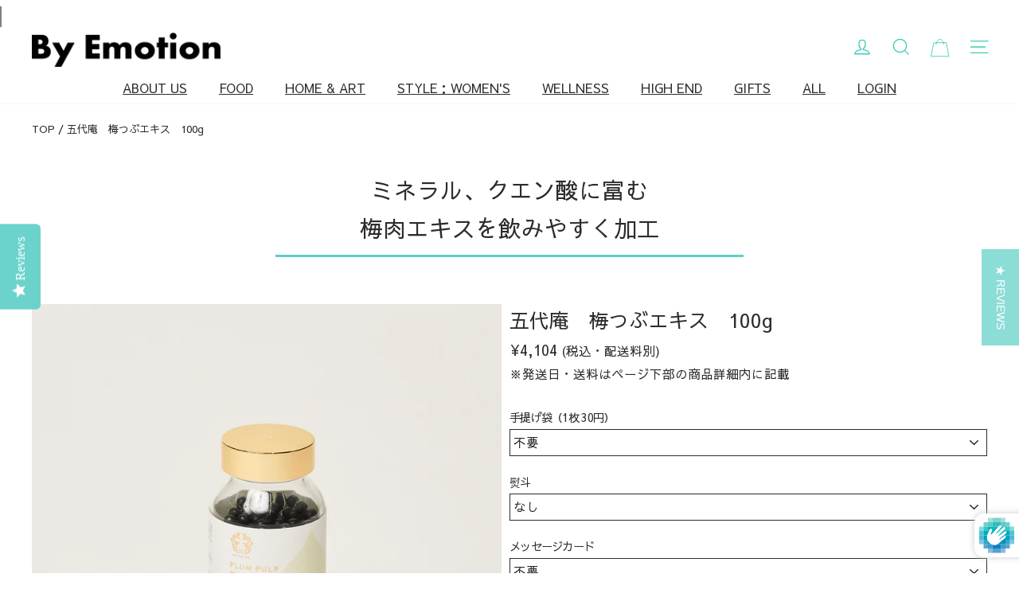

--- FILE ---
content_type: text/javascript; charset=utf-8
request_url: https://byemotion.jp/products/p00612-plum-extract.js
body_size: 1369
content:
{"id":7862508847273,"title":"五代庵　梅つぶエキス　100g","handle":"p00612-plum-extract","description":"\u003chr style=\"height: 1px; border: none; color: #000; background-color: #ccc; width: 60%; text-align: center; margin: 0 auto;\"\u003e\n\u003cp\u003e\u003cbr\u003e\u003c\/p\u003e\n\u003cp\u003e\u003cbr\u003e\u003c\/p\u003e\n\u003ch2\u003e梅はミネラル豊富な強アルカリ食品\u003c\/h2\u003e\n\u003cp\u003e人間の身体は弱アルカリ性のため、酸性食品を摂ることの多い現代の生活ではアルカリ性の食品を意識的に摂取することが大切と言われます。その点、\u003cspan style=\"text-decoration: underline;\"\u003e\u003cspan style=\"color: #0abab5; text-decoration: underline;\"\u003e梅にはカリウムやリン、マグネシウムなどのミネラル\u003c\/span\u003e\u003c\/span\u003eが豊富に含まれています（梅＝酸っぱいけれど酸性ではないのです！）。\u003c\/p\u003e\n\u003cp\u003e\u003cspan\u003e \u003c\/span\u003e\u003c\/p\u003e\n\u003cp\u003e \u003c\/p\u003e\n\u003cp\u003eまた、梅にはレモンなどとも比べて\u003cspan style=\"text-decoration: underline;\"\u003e\u003cspan style=\"color: #0abab5; text-decoration: underline;\"\u003e疲労回復にも役立つクエン酸が多く含まれています。\u003c\/span\u003e\u003c\/span\u003eクエン酸はカルシウムと結びつくと身体への吸収率も高まることから、骨粗鬆症にも良いと言われています。\u003c\/p\u003e\n\u003cp\u003e\u003cspan\u003e \u003c\/span\u003e\u003c\/p\u003e\n\u003cp\u003e \u003c\/p\u003e\n\u003cp\u003eただ、そんな梅も食べやすいとは言えません。そこでおすすめしたいのが、青梅の汁を煮詰めてつくられた梅肉エキスです。\u003c\/p\u003e\n\u003cp\u003e\u003cspan\u003e \u003c\/span\u003e\u003c\/p\u003e\n\u003cp\u003e \u003c\/p\u003e\n\u003cp\u003e\u003cspan style=\"text-decoration: underline; color: #0abab5;\"\u003e青梅１kgから20gしか取れない梅肉エキス\u003c\/span\u003e、梅干しと異なるのは、塩分を含まないので高血圧などの成人病を気にされる方でも口にしやすいこと。「梅つぶエキス」はそのままだと酸っぱくて飲みにくい梅肉エキスに山芋とカルシウムを加えて粒状にしたもの。\u003c\/p\u003e\n\u003cp\u003e \u003c\/p\u003e\n\u003cp\u003e\u003cimg alt=\"コーティングされて飲みやすい\" src=\"https:\/\/cdn.shopify.com\/s\/files\/1\/0018\/1878\/7915\/files\/2023-12-087_c56035fc-78f7-4df6-ae2c-b9fdc5ad4990_1024x1024.jpg?v=1705391954\"\u003e\u003c\/p\u003e\n\u003cp style=\"text-align: right;\"\u003e\u003cspan face=\"Arial style=\" font-family:arial=\"\"\u003eコーティングされて飲みやすい\u003c\/span\u003e\u003c\/p\u003e\n\u003cp\u003e\u003cspan\u003e \u003c\/span\u003e\u003c\/p\u003e\n\u003cp\u003e \u003c\/p\u003e\n\u003cp\u003e持ち運びにも便利なためご家庭ではもちろん、職場や旅行先でも梅の成分を気軽に摂取していただけます。\u003c\/p\u003e\n\u003cp\u003e\u003cspan\u003e \u003c\/span\u003e\u003c\/p\u003e\n\u003cp\u003e \u003c\/p\u003e\n\u003cp\u003e\u003cspan\u003e\u003cimg alt=\"携帯に便利な瓶入りです\" src=\"https:\/\/cdn.shopify.com\/s\/files\/1\/0018\/1878\/7915\/files\/2023-12-088_f09a1147-4628-461b-9591-9d05df268554_1024x1024.jpg?v=1705391993\"\u003e\u003c\/span\u003e\u003c\/p\u003e\n\u003cp style=\"text-align: right;\"\u003e\u003cspan face=\"Arial style=\" font-family:arial=\"\"\u003e携帯に便利な瓶入りです\u003c\/span\u003e\u003c\/p\u003e","published_at":"2024-01-16T17:44:12+09:00","created_at":"2023-12-07T17:09:09+09:00","vendor":"株式会社 東農園","type":"梅肉エキス","tags":["_category_FOOD","_gift_azumanoen","食品"],"price":410400,"price_min":410400,"price_max":410400,"available":true,"price_varies":false,"compare_at_price":null,"compare_at_price_min":0,"compare_at_price_max":0,"compare_at_price_varies":false,"variants":[{"id":43459908960425,"title":"Default Title","option1":"Default Title","option2":null,"option3":null,"sku":null,"requires_shipping":true,"taxable":true,"featured_image":null,"available":true,"name":"五代庵　梅つぶエキス　100g","public_title":null,"options":["Default Title"],"price":410400,"weight":0,"compare_at_price":null,"inventory_management":"shopify","barcode":null,"requires_selling_plan":false,"selling_plan_allocations":[]}],"images":["\/\/cdn.shopify.com\/s\/files\/1\/0018\/1878\/7915\/files\/2023-12-085.jpg?v=1705391654","\/\/cdn.shopify.com\/s\/files\/1\/0018\/1878\/7915\/files\/2023-12-088.jpg?v=1705391654","\/\/cdn.shopify.com\/s\/files\/1\/0018\/1878\/7915\/files\/2023-12-087.jpg?v=1705391654","\/\/cdn.shopify.com\/s\/files\/1\/0018\/1878\/7915\/files\/2023-12-083.jpg?v=1705391654","\/\/cdn.shopify.com\/s\/files\/1\/0018\/1878\/7915\/files\/IMG_8157.jpg?v=1756364821"],"featured_image":"\/\/cdn.shopify.com\/s\/files\/1\/0018\/1878\/7915\/files\/2023-12-085.jpg?v=1705391654","options":[{"name":"Title","position":1,"values":["Default Title"]}],"url":"\/products\/p00612-plum-extract","media":[{"alt":"梅つぶエキス 100g","id":31159229743273,"position":1,"preview_image":{"aspect_ratio":1.0,"height":1788,"width":1788,"src":"https:\/\/cdn.shopify.com\/s\/files\/1\/0018\/1878\/7915\/files\/2023-12-085.jpg?v=1705391654"},"aspect_ratio":1.0,"height":1788,"media_type":"image","src":"https:\/\/cdn.shopify.com\/s\/files\/1\/0018\/1878\/7915\/files\/2023-12-085.jpg?v=1705391654","width":1788},{"alt":"梅つぶエキス　100g","id":31159229808809,"position":2,"preview_image":{"aspect_ratio":1.0,"height":2141,"width":2141,"src":"https:\/\/cdn.shopify.com\/s\/files\/1\/0018\/1878\/7915\/files\/2023-12-088.jpg?v=1705391654"},"aspect_ratio":1.0,"height":2141,"media_type":"image","src":"https:\/\/cdn.shopify.com\/s\/files\/1\/0018\/1878\/7915\/files\/2023-12-088.jpg?v=1705391654","width":2141},{"alt":"そのままでは酸っぱいエキスを山芋とカルシウムで飲みやすく","id":31159229776041,"position":3,"preview_image":{"aspect_ratio":1.0,"height":2200,"width":2200,"src":"https:\/\/cdn.shopify.com\/s\/files\/1\/0018\/1878\/7915\/files\/2023-12-087.jpg?v=1705391654"},"aspect_ratio":1.0,"height":2200,"media_type":"image","src":"https:\/\/cdn.shopify.com\/s\/files\/1\/0018\/1878\/7915\/files\/2023-12-087.jpg?v=1705391654","width":2200},{"alt":"約500粒入りです。1日に10〜20粒をお召し上がりください","id":31159229710505,"position":4,"preview_image":{"aspect_ratio":1.0,"height":2354,"width":2354,"src":"https:\/\/cdn.shopify.com\/s\/files\/1\/0018\/1878\/7915\/files\/2023-12-083.jpg?v=1705391654"},"aspect_ratio":1.0,"height":2354,"media_type":"image","src":"https:\/\/cdn.shopify.com\/s\/files\/1\/0018\/1878\/7915\/files\/2023-12-083.jpg?v=1705391654","width":2354},{"alt":null,"id":34281142845609,"position":5,"preview_image":{"aspect_ratio":1.0,"height":2554,"width":2554,"src":"https:\/\/cdn.shopify.com\/s\/files\/1\/0018\/1878\/7915\/files\/IMG_8157.jpg?v=1756364821"},"aspect_ratio":1.0,"height":2554,"media_type":"image","src":"https:\/\/cdn.shopify.com\/s\/files\/1\/0018\/1878\/7915\/files\/IMG_8157.jpg?v=1756364821","width":2554}],"requires_selling_plan":false,"selling_plan_groups":[]}

--- FILE ---
content_type: text/plain; charset=utf-8
request_url: https://byemotion.jp/apps/locksmith/ping?
body_size: -453
content:
{"cart":":1534a4abe9d5","messages":[]}